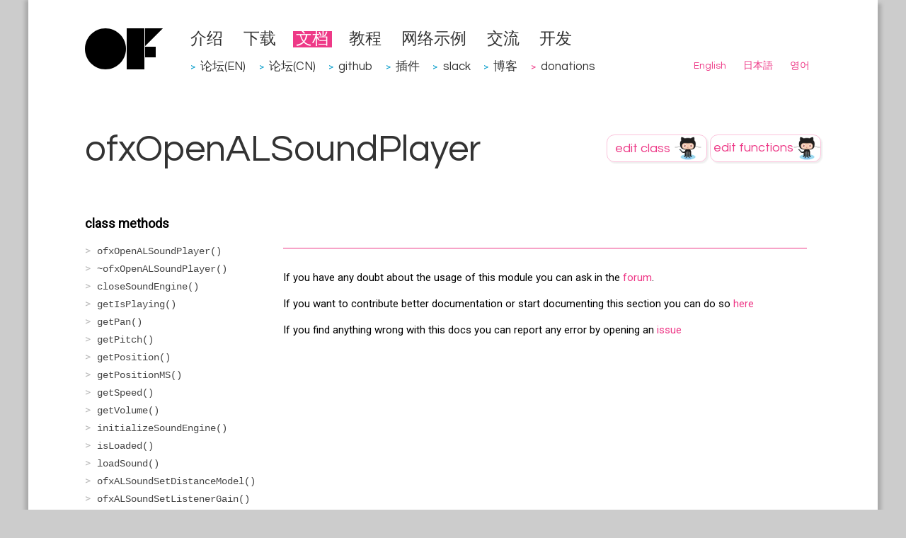

--- FILE ---
content_type: text/html
request_url: https://openframeworks.cc/zh_cn/documentation/ofxiOS/ofxOpenALSoundPlayer/
body_size: 5756
content:
<!DOCTYPE html>
<html lang="zh_cn">
<head>
<meta charset="utf-8">
<base href="https://openframeworks.cc/zh_cn/documentation/ofxiOS/ofxOpenALSoundPlayer/">
<meta name="viewport" content="width=device-width">
<title>ofxOpenALSoundPlayer | openFrameworks</title>
<meta content="#5670d4" name="theme-color">
<link rel="alternate" type="application/rss+xml" title="RSS (en)" href="../../../../rss.xml">
<link rel="alternate" type="application/rss+xml" title="RSS (ja)" href="../../../../ja/rss.xml">
<link rel="alternate" type="application/rss+xml" title="RSS (ko)" href="../../../../ko/rss.xml">
<link rel="alternate" type="application/rss+xml" title="RSS (zh_cn)" href="../../../rss.xml">
<link rel="canonical" href="https://openframeworks.cc/zh_cn/documentation/ofxiOS/ofxOpenALSoundPlayer/">
<!--[if lt IE 9]><script src="../../../../assets/js/html5.js"></script><![endif]--><link rel="stylesheet" href="../../../../assets/css/github.min.css">
<script src="../../../../assets/js/highlight.min.js"></script><script>hljs.initHighlightingOnLoad();</script><link rel="stylesheet" type="text/css" href="../../../../assets/css/style.css" media="all">
<link href="https://fonts.googleapis.com/css?family=Questrial" rel="stylesheet" type="text/css">
<link rel="search" type="application/opensearchdescription+xml" href="../../../../opensearch.xml" title="openFrameworks">
<link rel="shortcut icon" type="image/x-icon" href="../../../../favicon.ico">
<link rel="icon" href="../../../../favicon.ico" type="image/x-icon">
<script src="../../../../assets/js/jquery.min.js"></script><script type="text/javascript" src="../../../../assets/js/jquery.timeago.js"></script><meta name="google-site-verification" content="RiGtl9pFuFnUeEQ4MU1miiutTR5mmCPUi38YLCn-M-g">
<!--script type="text/javascript" src="https://www.google.com/jsapi"></script--><!--script>
        (function(i,s,o,g,r,a,m){i['GoogleAnalyticsObject']=r;i[r]=i[r]||function(){
        (i[r].q=i[r].q||[]).push(arguments)},i[r].l=1*new Date();a=s.createElement(o),
        m=s.getElementsByTagName(o)[0];a.async=1;a.src=g;m.parentNode.insertBefore(a,m)
        })(window,document,'script','//www.google-analytics.com/analytics.js','ga');

        ga('create', 'UA-43083059-1', 'auto');
        ga('send', 'pageview');
    </script--><script src="../../../../assets/js/jquery.columnizer.min.js"></script><script src="../../../../assets/js/documentation.js"></script>
</head>
<body>
    <div id="content">
         <div id="head">

		    <div id="head-left">
			        <a href="../../../../zh_cn" class="nohover"><img src="../../../../assets/images/of-logo.svg" border="0" alt="openFrameworks"></a>
		    </div>

             <div id="head-right">
                 <ul>
<li><a href="../../../about/">介绍</a></li>
                                <li><a href="../../../download/">下载</a></li>
                                <li><a href="../../" class="active">文档</a></li>
                                <li><a href="../../../tutorials/">教程</a></li>
                                <li><a href="../../../../examples/">网络示例</a></li>
                                <li><a href="../../../community/">交流</a></li>
                                <li><a href="../../../development/">开发</a></li>

                 </ul>
<ul class="menu-externals">
<li>
<span class="external-dot"> &gt;</span> <a href="https://forum.openframeworks.cc" target="_blank">论坛(EN)</a>
</li>
                                <li>
<span class="external-dot"> &gt;</span> <a href="https://forum.openframeworks.cc/c/international-discussions/zhcn" target="_blank">论坛(CN)</a>
</li>
                                <li>
<span class="external-dot"> &gt;</span> <a href="https://github.com/openframeworks" target="_blank">github</a>
</li>
                                <li>
<span class="external-dot"> &gt;</span> <a href="http://ofxaddons.com" target="_blank">插件</a>
</li>
                                <li>
<span class="external-dot"> &gt;</span> <a href="https://join.slack.com/t/openframeworks/shared_invite/zt-1r2brqms0-dZMMFZgZhFTgomjJ0vlCjA" target="_blank">slack</a>
</li>
                                <li>
<span class="external-dot"> &gt;</span> <a href="https://blog.openframeworks.cc/" target="_blank">博客</a>
</li>
                                    <li>
<span class="internal-dot"> &gt;</span> <a href="../../../../donations">donations</a>
</li>
                 </ul>
<ul class="submenu">
<li><a href="../../../../documentation/ofxiOS/ofxOpenALSoundPlayer/" rel="alternate" hreflang="en">English</a></li>
                                <li><a href="../../../../ja/documentation/ofxiOS/ofxOpenALSoundPlayer/" rel="alternate" hreflang="ja">日本語</a></li>
                                <li><a href="../../../../ko/documentation/ofxiOS/ofxOpenALSoundPlayer/" rel="alternate" hreflang="ko">영어</a></li>
                 </ul>
</div>
         </div>

         
      <div id="body-wrap">
          <div class="page-wide">
              <div id="docstitle"><h1>ofxOpenALSoundPlayer</h1></div>
              <div id="editdocs">
                    <a href="https://github.com/openframeworks/ofSite/edit/master/documentation/addons/ofxiOS/ofxOpenALSoundPlayer.markdown" class="nohover"><img title="edit class on GitHub" src="../../../../images/editclass.png?a=5"></a>
                     <a href="https://github.com/openframeworks/ofSite/edit/master/documentation/addons/ofxiOS/ofxOpenALSoundPlayer_functions.markdown" class="nohover"><img title="edit functions on GitHub" src="../../../../images/editfunctions.png?a=5"></a>
              </div>
        </div>


        <div class="page-wide">
		    <div class="submenucol-left">
		     <!-- list of methods -->
		     <p class="top_list_header">class methods</p>
             <ul class="functionslist">
<li class="noDoc">
                         <a href="#show_ofxOpenALSoundPlayer" class="ofxOpenALSoundPlayer" data-lookup="ofxOpenALSoundPlayer">ofxOpenALSoundPlayer()</a>
</li>
                     
                         <li class="noDoc">
                         <a href="#show_~ofxOpenALSoundPlayer" class="~ofxOpenALSoundPlayer" data-lookup="~ofxOpenALSoundPlayer">~ofxOpenALSoundPlayer()</a>
</li>
                     
                         <li class="noDoc">
                         <a href="#show_closeSoundEngine" class="closeSoundEngine" data-lookup="closeSoundEngine">closeSoundEngine()</a>
</li>
                     
                         <li class="noDoc">
                         <a href="#show_getIsPlaying" class="getIsPlaying" data-lookup="getIsPlaying">getIsPlaying()</a>
</li>
                     
                         <li class="noDoc">
                         <a href="#show_getPan" class="getPan" data-lookup="getPan">getPan()</a>
</li>
                     
                         <li class="noDoc">
                         <a href="#show_getPitch" class="getPitch" data-lookup="getPitch">getPitch()</a>
</li>
                     
                         <li class="noDoc">
                         <a href="#show_getPosition" class="getPosition" data-lookup="getPosition">getPosition()</a>
</li>
                     
                         <li class="noDoc">
                         <a href="#show_getPositionMS" class="getPositionMS" data-lookup="getPositionMS">getPositionMS()</a>
</li>
                     
                         <li class="noDoc">
                         <a href="#show_getSpeed" class="getSpeed" data-lookup="getSpeed">getSpeed()</a>
</li>
                     
                         <li class="noDoc">
                         <a href="#show_getVolume" class="getVolume" data-lookup="getVolume">getVolume()</a>
</li>
                     
                         <li class="noDoc">
                         <a href="#show_initializeSoundEngine" class="initializeSoundEngine" data-lookup="initializeSoundEngine">initializeSoundEngine()</a>
</li>
                     
                         <li class="noDoc">
                         <a href="#show_isLoaded" class="isLoaded" data-lookup="isLoaded">isLoaded()</a>
</li>
                     
                     
                         <li class="noDoc">
                         <a href="#show_loadSound" class="loadSound" data-lookup="loadSound">loadSound()</a>
</li>
                     
                         <li class="noDoc">
                         <a href="#show_ofxALSoundSetDistanceModel" class="ofxALSoundSetDistanceModel" data-lookup="ofxALSoundSetDistanceModel">ofxALSoundSetDistanceModel()</a>
</li>
                     
                         <li class="noDoc">
                         <a href="#show_ofxALSoundSetListenerGain" class="ofxALSoundSetListenerGain" data-lookup="ofxALSoundSetListenerGain">ofxALSoundSetListenerGain()</a>
</li>
                     
                         <li class="noDoc">
                         <a href="#show_ofxALSoundSetListenerLocation" class="ofxALSoundSetListenerLocation" data-lookup="ofxALSoundSetListenerLocation">ofxALSoundSetListenerLocation()</a>
</li>
                     
                         <li class="noDoc">
                         <a href="#show_ofxALSoundSetListenerVelocity" class="ofxALSoundSetListenerVelocity" data-lookup="ofxALSoundSetListenerVelocity">ofxALSoundSetListenerVelocity()</a>
</li>
                     
                         <li class="noDoc">
                         <a href="#show_ofxALSoundSetMaxDistance" class="ofxALSoundSetMaxDistance" data-lookup="ofxALSoundSetMaxDistance">ofxALSoundSetMaxDistance()</a>
</li>
                     
                         <li class="noDoc">
                         <a href="#show_ofxALSoundSetReferenceDistance" class="ofxALSoundSetReferenceDistance" data-lookup="ofxALSoundSetReferenceDistance">ofxALSoundSetReferenceDistance()</a>
</li>
                     
                         <li class="noDoc">
                         <a href="#show_play" class="play" data-lookup="play">play()</a>
</li>
                     
                     
                     
                         <li class="noDoc">
                         <a href="#show_setLocation" class="setLocation" data-lookup="setLocation">setLocation()</a>
</li>
                     
                         <li class="noDoc">
                         <a href="#show_setLoop" class="setLoop" data-lookup="setLoop">setLoop()</a>
</li>
                     
                         <li class="noDoc">
                         <a href="#show_setMultiPlay" class="setMultiPlay" data-lookup="setMultiPlay">setMultiPlay()</a>
</li>
                     
                         <li class="noDoc">
                         <a href="#show_setPan" class="setPan" data-lookup="setPan">setPan()</a>
</li>
                     
                         <li class="noDoc">
                         <a href="#show_setPaused" class="setPaused" data-lookup="setPaused">setPaused()</a>
</li>
                     
                         <li class="noDoc">
                         <a href="#show_setPitch" class="setPitch" data-lookup="setPitch">setPitch()</a>
</li>
                     
                         <li class="noDoc">
                         <a href="#show_setPosition" class="setPosition" data-lookup="setPosition">setPosition()</a>
</li>
                     
                         <li class="noDoc">
                         <a href="#show_setPositionMS" class="setPositionMS" data-lookup="setPositionMS">setPositionMS()</a>
</li>
                     
                         <li class="noDoc">
                         <a href="#show_setSpeed" class="setSpeed" data-lookup="setSpeed">setSpeed()</a>
</li>
                     
                         <li class="noDoc">
                         <a href="#show_setVolume" class="setVolume" data-lookup="setVolume">setVolume()</a>
</li>
                     
                     
                         <li class="noDoc">
                         <a href="#show_stop" class="stop" data-lookup="stop">stop()</a>
</li>
                     
                     
                     
                         <li class="noDoc">
                         <a href="#show_unloadSound" class="unloadSound" data-lookup="unloadSound">unloadSound()</a>
</li>
                     
                         <li class="noDoc">
                         <a href="#show_update" class="update" data-lookup="update">update()</a>
</li>
                     
                     
                         <li class="noDoc">
                         <a href="#show_vibrate" class="vibrate" data-lookup="vibrate">vibrate()</a>
</li>
                     
             </ul>
<!-- list of variables --><p class="top_list_header">variables</p>
                <ul class="functionslist">
<li class="noDoc">
                            <a href="#show_bLoadedOk" class="bLoadedOk" data-lookup="bLoadedOk">bool  bLoadedOk</a> </li>
                            <li class="noDoc">
                            <a href="#show_bLoop" class="bLoop" data-lookup="bLoop">bool  bLoop</a> </li>
                            <li class="noDoc">
                            <a href="#show_bMultiPlay" class="bMultiPlay" data-lookup="bMultiPlay">bool  bMultiPlay</a> </li>
                            <li class="noDoc">
                            <a href="#show_bPaused" class="bPaused" data-lookup="bPaused">bool  bPaused</a> </li>
                            <li class="noDoc">
                            <a href="#show_isStreaming" class="isStreaming" data-lookup="isStreaming">bool  isStreaming</a> </li>
                            <li class="noDoc">
                            <a href="#show_length" class="length" data-lookup="length">unsigned int  length</a> </li>
                            <li class="noDoc">
                            <a href="#show_location" class="location" data-lookup="location">ofPoint  location</a> </li>
                            <li class="noDoc">
                            <a href="#show_pan" class="pan" data-lookup="pan">float  pan</a> </li>
                            <li class="noDoc">
                            <a href="#show_pitch" class="pitch" data-lookup="pitch">float  pitch</a> </li>
                            <li class="noDoc">
                            <a href="#show_volume" class="volume" data-lookup="volume">float  volume</a> </li>
                 </ul>
<!-- list of functions --><p class="top_list_header">global functions</p>
                <ul class="functionslist">
<li class="noDoc">
                            <a href="#show_ofxALSoundGetSpectrum" class="ofxALSoundGetSpectrum" data-lookup="ofxALSoundGetSpectrum">ofxALSoundGetSpectrum()</a>
</li>
                         
                            <li class="noDoc">
                            <a href="#show_ofxALSoundSetVolume" class="ofxALSoundSetVolume" data-lookup="ofxALSoundSetVolume">ofxALSoundSetVolume()</a>
</li>
                         
                            <li class="noDoc">
                            <a href="#show_ofxALSoundStopAll" class="ofxALSoundStopAll" data-lookup="ofxALSoundStopAll">ofxALSoundStopAll()</a>
</li>
                         
                 </ul>
</div>
	    <div class="submenucol-right">
            <div class="documentation_detail class_documentation">
                


                    

           </div>

            <!-- methods detail -->
              <!--h2><a name="methods"></a>ofxOpenALSoundPlayer methods</h2-->
                        
<div class="documentation_detail ofxOpenALSoundPlayer" data-lookup="ofxOpenALSoundPlayer" data-item-type="method">
  	
	<h1><a name="show_ofxOpenALSoundPlayer" class="nohover">ofxOpenALSoundPlayer()</a></h1>
	<h2> ofxOpenALSoundPlayer::ofxOpenALSoundPlayer()</h2>
	<div class="documentation_detail_description">
		
        


	</div>
</div>

                        
<div class="documentation_detail ~ofxOpenALSoundPlayer" data-lookup="~ofxOpenALSoundPlayer" data-item-type="method">
  	
	<h1><a name="show_~ofxOpenALSoundPlayer" class="nohover">~ofxOpenALSoundPlayer()</a></h1>
	<h2> ofxOpenALSoundPlayer::~ofxOpenALSoundPlayer()</h2>
	<div class="documentation_detail_description">
		
        


	</div>
</div>

                        
<div class="documentation_detail closeSoundEngine" data-lookup="closeSoundEngine" data-item-type="method">
  	
	<h1><a name="show_closeSoundEngine" class="nohover">closeSoundEngine()</a></h1>
	<h2>void ofxOpenALSoundPlayer::closeSoundEngine()</h2>
	<div class="documentation_detail_description">
		
        


	</div>
</div>

                        
<div class="documentation_detail getIsPlaying" data-lookup="getIsPlaying" data-item-type="method">
  	
	<h1><a name="show_getIsPlaying" class="nohover">getIsPlaying()</a></h1>
	<h2>bool ofxOpenALSoundPlayer::getIsPlaying()</h2>
	<div class="documentation_detail_description">
		
        


	</div>
</div>

                        
<div class="documentation_detail getPan" data-lookup="getPan" data-item-type="method">
  	
	<h1><a name="show_getPan" class="nohover">getPan()</a></h1>
	<h2>float ofxOpenALSoundPlayer::getPan()</h2>
	<div class="documentation_detail_description">
		
        


	</div>
</div>

                        
<div class="documentation_detail getPitch" data-lookup="getPitch" data-item-type="method">
  	
	<h1><a name="show_getPitch" class="nohover">getPitch()</a></h1>
	<h2>float ofxOpenALSoundPlayer::getPitch()</h2>
	<div class="documentation_detail_description">
		
        


	</div>
</div>

                        
<div class="documentation_detail getPosition" data-lookup="getPosition" data-item-type="method">
  	
	<h1><a name="show_getPosition" class="nohover">getPosition()</a></h1>
	<h2>float ofxOpenALSoundPlayer::getPosition()</h2>
	<div class="documentation_detail_description">
		
        


	</div>
</div>

                        
<div class="documentation_detail getPositionMS" data-lookup="getPositionMS" data-item-type="method">
  	
	<h1><a name="show_getPositionMS" class="nohover">getPositionMS()</a></h1>
	<h2>int ofxOpenALSoundPlayer::getPositionMS()</h2>
	<div class="documentation_detail_description">
		
        


	</div>
</div>

                        
<div class="documentation_detail getSpeed" data-lookup="getSpeed" data-item-type="method">
  	
	<h1><a name="show_getSpeed" class="nohover">getSpeed()</a></h1>
	<h2>float ofxOpenALSoundPlayer::getSpeed()</h2>
	<div class="documentation_detail_description">
		
        


	</div>
</div>

                        
<div class="documentation_detail getVolume" data-lookup="getVolume" data-item-type="method">
  	
	<h1><a name="show_getVolume" class="nohover">getVolume()</a></h1>
	<h2>float ofxOpenALSoundPlayer::getVolume()</h2>
	<div class="documentation_detail_description">
		
        


	</div>
</div>

                        
<div class="documentation_detail initializeSoundEngine" data-lookup="initializeSoundEngine" data-item-type="method">
  	
	<h1><a name="show_initializeSoundEngine" class="nohover">initializeSoundEngine()</a></h1>
	<h2>void ofxOpenALSoundPlayer::initializeSoundEngine()</h2>
	<div class="documentation_detail_description">
		
        


	</div>
</div>

                        
<div class="documentation_detail isLoaded" data-lookup="isLoaded" data-item-type="method">
  	
	<h1><a name="show_isLoaded" class="nohover">isLoaded()</a></h1>
	<h2>bool ofxOpenALSoundPlayer::isLoaded()</h2>
	<div class="documentation_detail_description">
		
        


	</div>
</div>

                        
<div class="documentation_detail loadSound" data-lookup="loadSound" data-item-type="method">
  	
	<h1><a name="show_loadSound" class="nohover">loadSound(...)</a></h1>
	<h2>bool ofxOpenALSoundPlayer::loadSound(string fileName, bool stream=false)</h2>
	<div class="documentation_detail_description">
		
        


	</div>
</div>

                        
<div class="documentation_detail ofxALSoundSetDistanceModel" data-lookup="ofxALSoundSetDistanceModel" data-item-type="method">
  	
	<h1><a name="show_ofxALSoundSetDistanceModel" class="nohover">ofxALSoundSetDistanceModel(...)</a></h1>
	<h2>void ofxOpenALSoundPlayer::ofxALSoundSetDistanceModel(ALenum model)</h2>
	<div class="documentation_detail_description">
		
        


	</div>
</div>

                        
<div class="documentation_detail ofxALSoundSetListenerGain" data-lookup="ofxALSoundSetListenerGain" data-item-type="method">
  	
	<h1><a name="show_ofxALSoundSetListenerGain" class="nohover">ofxALSoundSetListenerGain(...)</a></h1>
	<h2>void ofxOpenALSoundPlayer::ofxALSoundSetListenerGain(float gain)</h2>
	<div class="documentation_detail_description">
		
        


	</div>
</div>

                        
<div class="documentation_detail ofxALSoundSetListenerLocation" data-lookup="ofxALSoundSetListenerLocation" data-item-type="method">
  	
	<h1><a name="show_ofxALSoundSetListenerLocation" class="nohover">ofxALSoundSetListenerLocation(...)</a></h1>
	<h2>void ofxOpenALSoundPlayer::ofxALSoundSetListenerLocation(float x, float y, float z)</h2>
	<div class="documentation_detail_description">
		
        


	</div>
</div>

                        
<div class="documentation_detail ofxALSoundSetListenerVelocity" data-lookup="ofxALSoundSetListenerVelocity" data-item-type="method">
  	
	<h1><a name="show_ofxALSoundSetListenerVelocity" class="nohover">ofxALSoundSetListenerVelocity(...)</a></h1>
	<h2>void ofxOpenALSoundPlayer::ofxALSoundSetListenerVelocity(float x, float y, float z)</h2>
	<div class="documentation_detail_description">
		
        


	</div>
</div>

                        
<div class="documentation_detail ofxALSoundSetMaxDistance" data-lookup="ofxALSoundSetMaxDistance" data-item-type="method">
  	
	<h1><a name="show_ofxALSoundSetMaxDistance" class="nohover">ofxALSoundSetMaxDistance(...)</a></h1>
	<h2>void ofxOpenALSoundPlayer::ofxALSoundSetMaxDistance(float dist)</h2>
	<div class="documentation_detail_description">
		
        


	</div>
</div>

                        
<div class="documentation_detail ofxALSoundSetReferenceDistance" data-lookup="ofxALSoundSetReferenceDistance" data-item-type="method">
  	
	<h1><a name="show_ofxALSoundSetReferenceDistance" class="nohover">ofxALSoundSetReferenceDistance(...)</a></h1>
	<h2>void ofxOpenALSoundPlayer::ofxALSoundSetReferenceDistance(float dist)</h2>
	<div class="documentation_detail_description">
		
        


	</div>
</div>

                        
<div class="documentation_detail play" data-lookup="play" data-item-type="method">
  	
	<h1><a name="show_play" class="nohover">play()</a></h1>
	<h2>void ofxOpenALSoundPlayer::play()</h2>
	<div class="documentation_detail_description">
		
        


	</div>
</div>

                        
<div class="documentation_detail setLocation" data-lookup="setLocation" data-item-type="method">
  	
	<h1><a name="show_setLocation" class="nohover">setLocation(...)</a></h1>
	<h2>void ofxOpenALSoundPlayer::setLocation(float x, float y, float z)</h2>
	<div class="documentation_detail_description">
		
        


	</div>
</div>

                        
<div class="documentation_detail setLoop" data-lookup="setLoop" data-item-type="method">
  	
	<h1><a name="show_setLoop" class="nohover">setLoop(...)</a></h1>
	<h2>void ofxOpenALSoundPlayer::setLoop(bool bLp)</h2>
	<div class="documentation_detail_description">
		
        


	</div>
</div>

                        
<div class="documentation_detail setMultiPlay" data-lookup="setMultiPlay" data-item-type="method">
  	
	<h1><a name="show_setMultiPlay" class="nohover">setMultiPlay(...)</a></h1>
	<h2>void ofxOpenALSoundPlayer::setMultiPlay(bool bMp)</h2>
	<div class="documentation_detail_description">
		
        


	</div>
</div>

                        
<div class="documentation_detail setPan" data-lookup="setPan" data-item-type="method">
  	
	<h1><a name="show_setPan" class="nohover">setPan(...)</a></h1>
	<h2>void ofxOpenALSoundPlayer::setPan(float _pan)</h2>
	<div class="documentation_detail_description">
		
        


	</div>
</div>

                        
<div class="documentation_detail setPaused" data-lookup="setPaused" data-item-type="method">
  	
	<h1><a name="show_setPaused" class="nohover">setPaused(...)</a></h1>
	<h2>void ofxOpenALSoundPlayer::setPaused(bool bP)</h2>
	<div class="documentation_detail_description">
		
        


	</div>
</div>

                        
<div class="documentation_detail setPitch" data-lookup="setPitch" data-item-type="method">
  	
	<h1><a name="show_setPitch" class="nohover">setPitch(...)</a></h1>
	<h2>void ofxOpenALSoundPlayer::setPitch(float _pitch)</h2>
	<div class="documentation_detail_description">
		
        


	</div>
</div>

                        
<div class="documentation_detail setPosition" data-lookup="setPosition" data-item-type="method">
  	
	<h1><a name="show_setPosition" class="nohover">setPosition(...)</a></h1>
	<h2>void ofxOpenALSoundPlayer::setPosition(float pct)</h2>
	<div class="documentation_detail_description">
		
        


	</div>
</div>

                        
<div class="documentation_detail setPositionMS" data-lookup="setPositionMS" data-item-type="method">
  	
	<h1><a name="show_setPositionMS" class="nohover">setPositionMS(...)</a></h1>
	<h2>void ofxOpenALSoundPlayer::setPositionMS(int ms)</h2>
	<div class="documentation_detail_description">
		
        


	</div>
</div>

                        
<div class="documentation_detail setSpeed" data-lookup="setSpeed" data-item-type="method">
  	
	<h1><a name="show_setSpeed" class="nohover">setSpeed(...)</a></h1>
	<h2>void ofxOpenALSoundPlayer::setSpeed(float _speed)</h2>
	<div class="documentation_detail_description">
		
        


	</div>
</div>

                        
<div class="documentation_detail setVolume" data-lookup="setVolume" data-item-type="method">
  	
	<h1><a name="show_setVolume" class="nohover">setVolume(...)</a></h1>
	<h2>void ofxOpenALSoundPlayer::setVolume(float _vol)</h2>
	<div class="documentation_detail_description">
		
        


	</div>
</div>

                        
<div class="documentation_detail stop" data-lookup="stop" data-item-type="method">
  	
	<h1><a name="show_stop" class="nohover">stop()</a></h1>
	<h2>void ofxOpenALSoundPlayer::stop()</h2>
	<div class="documentation_detail_description">
		
        


	</div>
</div>

                        
<div class="documentation_detail unloadSound" data-lookup="unloadSound" data-item-type="method">
  	
	<h1><a name="show_unloadSound" class="nohover">unloadSound()</a></h1>
	<h2>void ofxOpenALSoundPlayer::unloadSound()</h2>
	<div class="documentation_detail_description">
		
        


	</div>
</div>

                        
<div class="documentation_detail update" data-lookup="update" data-item-type="method">
  	
	<h1><a name="show_update" class="nohover">update()</a></h1>
	<h2>bool ofxOpenALSoundPlayer::update()</h2>
	<div class="documentation_detail_description">
		
        


	</div>
</div>

                        
<div class="documentation_detail vibrate" data-lookup="vibrate" data-item-type="method">
  	
	<h1><a name="show_vibrate" class="nohover">vibrate()</a></h1>
	<h2>void ofxOpenALSoundPlayer::vibrate()</h2>
	<div class="documentation_detail_description">
		
        


	</div>
</div>


            <!-- vars detail -->
              <!--h2><a name="variables"></a>ofxOpenALSoundPlayer variables</h2!-->
                        
<div class="documentation_detail  bLoadedOk" data-lookup="bLoadedOk" data-item-type="var">
	<h1>bool  <a name="show_bLoadedOk" class="nohover">bLoadedOk</a>
</h1>
	<h2>bool  ofxOpenALSoundPlayer::bLoadedOk</h2>
	<div class="documentation_detail_description">
    

	</div>
	<!--div class="documentation_detail_wide_col_nav"><a href="#top">&uarr;</a></div-->
</div>

                        
<div class="documentation_detail  bLoop" data-lookup="bLoop" data-item-type="var">
	<h1>bool  <a name="show_bLoop" class="nohover">bLoop</a>
</h1>
	<h2>bool  ofxOpenALSoundPlayer::bLoop</h2>
	<div class="documentation_detail_description">
    

	</div>
	<!--div class="documentation_detail_wide_col_nav"><a href="#top">&uarr;</a></div-->
</div>

                        
<div class="documentation_detail  bMultiPlay" data-lookup="bMultiPlay" data-item-type="var">
	<h1>bool  <a name="show_bMultiPlay" class="nohover">bMultiPlay</a>
</h1>
	<h2>bool  ofxOpenALSoundPlayer::bMultiPlay</h2>
	<div class="documentation_detail_description">
    

	</div>
	<!--div class="documentation_detail_wide_col_nav"><a href="#top">&uarr;</a></div-->
</div>

                        
<div class="documentation_detail  bPaused" data-lookup="bPaused" data-item-type="var">
	<h1>bool  <a name="show_bPaused" class="nohover">bPaused</a>
</h1>
	<h2>bool  ofxOpenALSoundPlayer::bPaused</h2>
	<div class="documentation_detail_description">
    

	</div>
	<!--div class="documentation_detail_wide_col_nav"><a href="#top">&uarr;</a></div-->
</div>

                        
<div class="documentation_detail  isStreaming" data-lookup="isStreaming" data-item-type="var">
	<h1>bool  <a name="show_isStreaming" class="nohover">isStreaming</a>
</h1>
	<h2>bool  ofxOpenALSoundPlayer::isStreaming</h2>
	<div class="documentation_detail_description">
    

	</div>
	<!--div class="documentation_detail_wide_col_nav"><a href="#top">&uarr;</a></div-->
</div>

                        
<div class="documentation_detail  length" data-lookup="length" data-item-type="var">
	<h1>unsigned int  <a name="show_length" class="nohover">length</a>
</h1>
	<h2>unsigned int  ofxOpenALSoundPlayer::length</h2>
	<div class="documentation_detail_description">
    

	</div>
	<!--div class="documentation_detail_wide_col_nav"><a href="#top">&uarr;</a></div-->
</div>

                        
<div class="documentation_detail  location" data-lookup="location" data-item-type="var">
	<h1>ofPoint  <a name="show_location" class="nohover">location</a>
</h1>
	<h2>ofPoint  ofxOpenALSoundPlayer::location</h2>
	<div class="documentation_detail_description">
    

	</div>
	<!--div class="documentation_detail_wide_col_nav"><a href="#top">&uarr;</a></div-->
</div>

                        
<div class="documentation_detail  pan" data-lookup="pan" data-item-type="var">
	<h1>float  <a name="show_pan" class="nohover">pan</a>
</h1>
	<h2>float  ofxOpenALSoundPlayer::pan</h2>
	<div class="documentation_detail_description">
    

	</div>
	<!--div class="documentation_detail_wide_col_nav"><a href="#top">&uarr;</a></div-->
</div>

                        
<div class="documentation_detail  pitch" data-lookup="pitch" data-item-type="var">
	<h1>float  <a name="show_pitch" class="nohover">pitch</a>
</h1>
	<h2>float  ofxOpenALSoundPlayer::pitch</h2>
	<div class="documentation_detail_description">
    

	</div>
	<!--div class="documentation_detail_wide_col_nav"><a href="#top">&uarr;</a></div-->
</div>

                        
<div class="documentation_detail  volume" data-lookup="volume" data-item-type="var">
	<h1>float  <a name="show_volume" class="nohover">volume</a>
</h1>
	<h2>float  ofxOpenALSoundPlayer::volume</h2>
	<div class="documentation_detail_description">
    

	</div>
	<!--div class="documentation_detail_wide_col_nav"><a href="#top">&uarr;</a></div-->
</div>


            <!-- functions detail -->
              <!--h2><a name="functions"></a>ofxOpenALSoundPlayer functions</h2-->
                        
<div class="documentation_detail ofxALSoundGetSpectrum" data-lookup="ofxALSoundGetSpectrum" data-item-type="function">
  	
	<h1><a name="show_ofxALSoundGetSpectrum" class="nohover">ofxALSoundGetSpectrum(...)</a></h1>
	<h2>float * ofxALSoundGetSpectrum(int nBands)</h2>
	<div class="documentation_detail_description">
        
        


	</div>
	<!--div class="documentation_detail_wide_col_nav"><a href="#top">&uarr;</a></div-->
</div>

                        
<div class="documentation_detail ofxALSoundSetVolume" data-lookup="ofxALSoundSetVolume" data-item-type="function">
  	
	<h1><a name="show_ofxALSoundSetVolume" class="nohover">ofxALSoundSetVolume(...)</a></h1>
	<h2>void ofxALSoundSetVolume(float vol)</h2>
	<div class="documentation_detail_description">
        
        


	</div>
	<!--div class="documentation_detail_wide_col_nav"><a href="#top">&uarr;</a></div-->
</div>

                        
<div class="documentation_detail ofxALSoundStopAll" data-lookup="ofxALSoundStopAll" data-item-type="function">
  	
	<h1><a name="show_ofxALSoundStopAll" class="nohover">ofxALSoundStopAll()</a></h1>
	<h2>void ofxALSoundStopAll()</h2>
	<div class="documentation_detail_description">
        
        


	</div>
	<!--div class="documentation_detail_wide_col_nav"><a href="#top">&uarr;</a></div-->
</div>

            <hr>
<div id="comments_header">
            <p>If you have any doubt about the usage of this module you can ask in the <a href="http://forum.openframeworks.cc">forum</a>.</p>
            <p>If you want to contribute better documentation or start documenting this section you can do so
                    <a href="https://github.com/openframeworks/ofSite/edit/master/documentation/addons/ofxiOS/ofxOpenALSoundPlayer.markdown">here</a>
            </p>
            <p>If you find anything wrong with this docs you can report any error by opening an
                    <a href="https://github.com/openframeworks/ofSite/issues/new?title=Documentation%20problem%20in%20ofxOpenALSoundPlayer">issue</a></p>
            </div>
        </div>
<!-- End Submenu right -->
      </div>
<!-- End page wide -->
      </div>
<!-- End body wrap -->


          <div id="footer">
             <p id="credits">

Last updated 星期五, 02 五月 2025 18:55:43 UTC    -    <a href="https://github.com/openframeworks/ofSite/commit/0cfbc5eb74e8f627fe4da3fb60a3ee56ee64a172">0cfbc5eb74e8f627fe4da3fb60a3ee56ee64a172</a>

<!--
<br/>
<a href="http://www.rackspace.com" target="_blank" class="rackspace">
Hosting for openFrameworks is generously provided by Rackspace
<br/>
<img src="/assets/images/rackspace.png">
</a>
-->
</p>



<!--tracking -->
<script type="text/javascript">
var gaJsHost = (("https:" == document.location.protocol) ? "https://ssl." : "http://www.");
document.write(unescape("%3Cscript src='" + gaJsHost + "google-analytics.com/ga.js' type='text/javascript'%3E%3C/script%3E"));
</script><script type="text/javascript">
try {
var pageTracker = _gat._getTracker("UA-9614675-1");
pageTracker._trackPageview();
} catch(err) {}</script>
</div>
    </div>
    

    <!-- The Modal -->
    <div id="donations_popup" class="modal">
        <div class="modal-content">
            <div class="modal-header">
                <span class="close-btn">×</span>
                <h2>donate</h2>
            </div>
            <!-- Modal content -->
            <div class="modal-body">
                <p>openFrameworks is developed and maintained by several voluntary contributors.</p>
                <p>Donations help support the development of openFrameworks, improve the documentation and pay for third party services needed for the project.</p>
                <p>If you are using openFrameworks commercially or would simply like to support openFrameworks development, please consider donating to the project.</p>
            </div>
            <div class="modal-footer">
                <a href="../../../../donations">donate now</a>
            </div>
        </div>
    </div>

    
</body>
</html>
